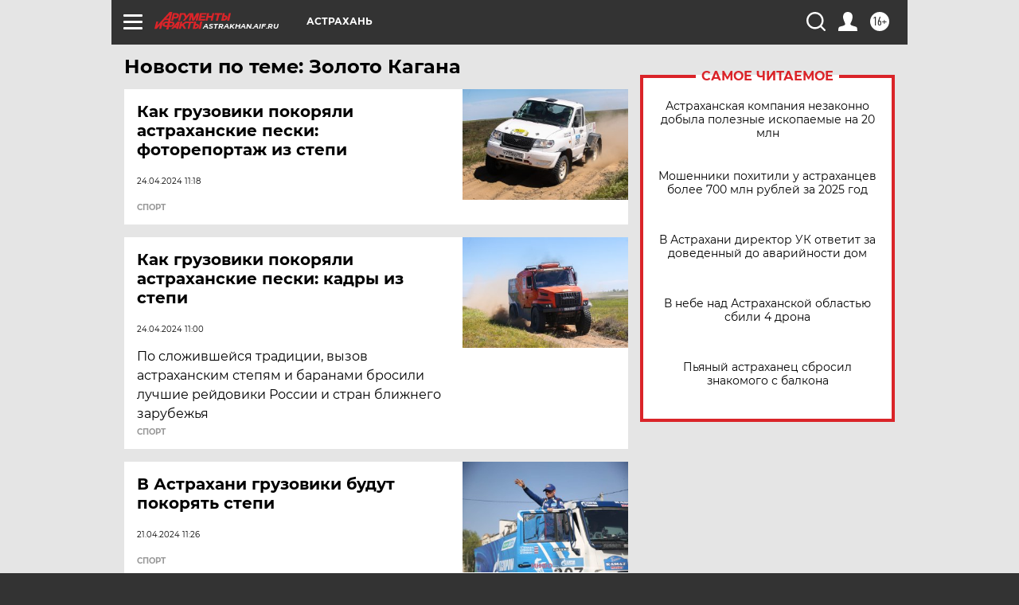

--- FILE ---
content_type: text/html
request_url: https://tns-counter.ru/nc01a**R%3Eundefined*aif_ru/ru/UTF-8/tmsec=aif_ru/990335926***
body_size: -74
content:
E9296F14697A1808X1769609224:E9296F14697A1808X1769609224